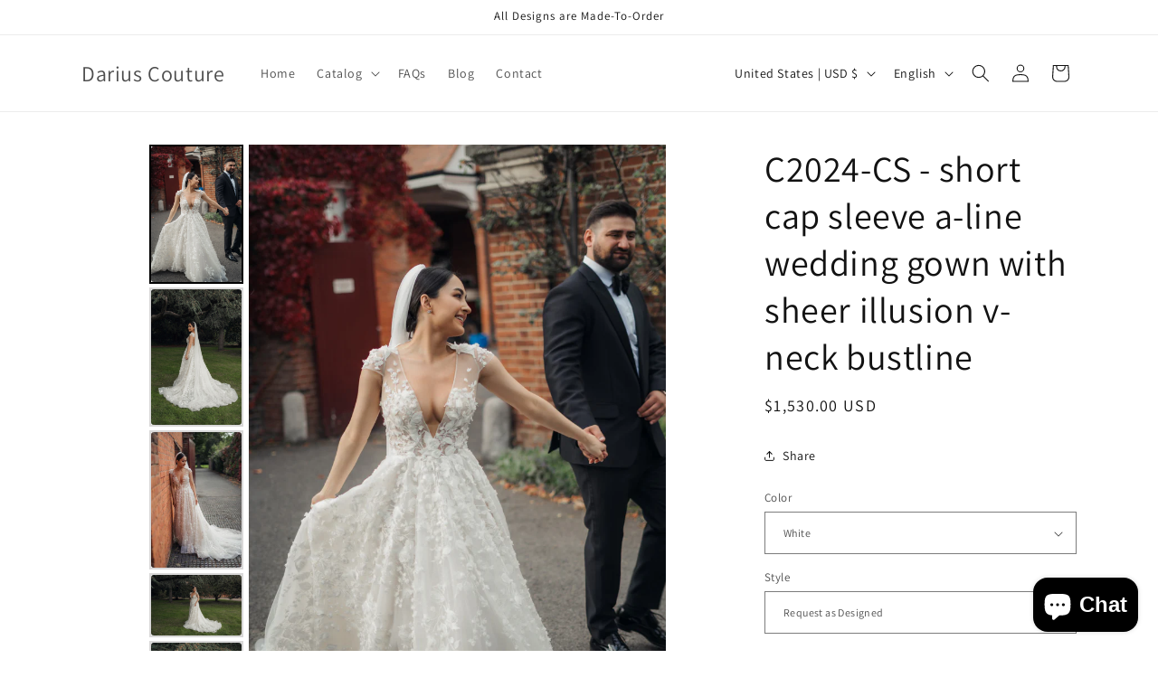

--- FILE ---
content_type: text/javascript; charset=utf-8
request_url: https://www.dariuscordell.net/products/c2024-cs-short-cap-sleeve-a-line-wedding-gown-with-sheer-illusion-v-neck-bustline.js
body_size: 3015
content:
{"id":6917468258359,"title":"C2024-CS - short cap sleeve a-line wedding gown with sheer illusion v-neck bustline","handle":"c2024-cs-short-cap-sleeve-a-line-wedding-gown-with-sheer-illusion-v-neck-bustline","description":"\u003cp data-mce-fragment=\"1\"\u003eEmbrace elegance and grace with our C2024-CS wedding gown. Fall in love with the short cap sleeves and sheer illusion v-neck bustline, accentuating your natural beauty. Walk down the aisle in an a-line silhouette, radiating sophistication and charm. Say \"I do\" to luxury and style on your special day.\u003c\/p\u003e\n\u003cp data-mce-fragment=\"1\"\u003eGet this short cap sleeve a-line wedding gown with sheer illusion v-neck bustline made with ANY #design changes.\u003c\/p\u003e\n\u003cp data-mce-fragment=\"1\"\u003eOr you can send us #photos of your #favorite #weddingdresses and we can make #replicas that will look the same but cost WAY less.\u003c\/p\u003e\n\u003ciframe id=\"zShareTpcCheck\" src=\"chrome-extension:\/\/ddafdejlekcmnafgnbllcfkebabhabcl\/html\/tpc.html\" style=\"display: none;\"\u003e\u003c\/iframe\u003e\u003cspan id=\"zoho_button_ext\" style=\"display: none; position: absolute; z-index: 99999999; width: 80px; height: 31px; background-image: url('chrome-extension:\/\/ddafdejlekcmnafgnbllcfkebabhabcl\/images\/zshare.png'); background-size: 80px 31px; opacity: 0.9; cursor: pointer; top: 0px; left: 0px;\"\u003e\u003c\/span\u003e","published_at":"2024-01-31T16:26:32-06:00","created_at":"2024-01-31T16:26:32-06:00","vendor":"Darius Fashions","type":"Bridal","tags":[],"price":153000,"price_min":153000,"price_max":153000,"available":true,"price_varies":false,"compare_at_price":null,"compare_at_price_min":0,"compare_at_price_max":0,"compare_at_price_varies":false,"variants":[{"id":40535304077367,"title":"White \/ Request as Designed \/ 2","option1":"White","option2":"Request as Designed","option3":"2","sku":"","requires_shipping":true,"taxable":true,"featured_image":null,"available":true,"name":"C2024-CS - short cap sleeve a-line wedding gown with sheer illusion v-neck bustline - White \/ Request as Designed \/ 2","public_title":"White \/ Request as Designed \/ 2","options":["White","Request as Designed","2"],"price":153000,"weight":0,"compare_at_price":null,"inventory_management":null,"barcode":"","requires_selling_plan":false,"selling_plan_allocations":[]},{"id":40535304110135,"title":"White \/ Request as Designed \/ 4","option1":"White","option2":"Request as Designed","option3":"4","sku":"","requires_shipping":true,"taxable":true,"featured_image":null,"available":true,"name":"C2024-CS - short cap sleeve a-line wedding gown with sheer illusion v-neck bustline - White \/ Request as Designed \/ 4","public_title":"White \/ Request as Designed \/ 4","options":["White","Request as Designed","4"],"price":153000,"weight":0,"compare_at_price":null,"inventory_management":null,"barcode":"","requires_selling_plan":false,"selling_plan_allocations":[]},{"id":40535304142903,"title":"White \/ Request as Designed \/ 6","option1":"White","option2":"Request as Designed","option3":"6","sku":"","requires_shipping":true,"taxable":true,"featured_image":null,"available":true,"name":"C2024-CS - short cap sleeve a-line wedding gown with sheer illusion v-neck bustline - White \/ Request as Designed \/ 6","public_title":"White \/ Request as Designed \/ 6","options":["White","Request as Designed","6"],"price":153000,"weight":0,"compare_at_price":null,"inventory_management":null,"barcode":"","requires_selling_plan":false,"selling_plan_allocations":[]},{"id":40535304175671,"title":"White \/ Request as Designed \/ 8","option1":"White","option2":"Request as Designed","option3":"8","sku":"","requires_shipping":true,"taxable":true,"featured_image":null,"available":true,"name":"C2024-CS - short cap sleeve a-line wedding gown with sheer illusion v-neck bustline - White \/ Request as Designed \/ 8","public_title":"White \/ Request as Designed \/ 8","options":["White","Request as Designed","8"],"price":153000,"weight":0,"compare_at_price":null,"inventory_management":null,"barcode":"","requires_selling_plan":false,"selling_plan_allocations":[]},{"id":40535304208439,"title":"White \/ Request as Designed \/ 10","option1":"White","option2":"Request as Designed","option3":"10","sku":"","requires_shipping":true,"taxable":true,"featured_image":null,"available":true,"name":"C2024-CS - short cap sleeve a-line wedding gown with sheer illusion v-neck bustline - White \/ Request as Designed \/ 10","public_title":"White \/ Request as Designed \/ 10","options":["White","Request as Designed","10"],"price":153000,"weight":0,"compare_at_price":null,"inventory_management":null,"barcode":"","requires_selling_plan":false,"selling_plan_allocations":[]},{"id":40535304241207,"title":"White \/ Request as Designed \/ 12","option1":"White","option2":"Request as Designed","option3":"12","sku":"","requires_shipping":true,"taxable":true,"featured_image":null,"available":true,"name":"C2024-CS - short cap sleeve a-line wedding gown with sheer illusion v-neck bustline - White \/ Request as Designed \/ 12","public_title":"White \/ Request as Designed \/ 12","options":["White","Request as Designed","12"],"price":153000,"weight":0,"compare_at_price":null,"inventory_management":null,"barcode":"","requires_selling_plan":false,"selling_plan_allocations":[]},{"id":40535304273975,"title":"White \/ Request as Designed \/ 14","option1":"White","option2":"Request as Designed","option3":"14","sku":"","requires_shipping":true,"taxable":true,"featured_image":null,"available":true,"name":"C2024-CS - short cap sleeve a-line wedding gown with sheer illusion v-neck bustline - White \/ Request as Designed \/ 14","public_title":"White \/ Request as Designed \/ 14","options":["White","Request as Designed","14"],"price":153000,"weight":0,"compare_at_price":null,"inventory_management":null,"barcode":"","requires_selling_plan":false,"selling_plan_allocations":[]},{"id":40535304306743,"title":"White \/ Request as Designed \/ 16","option1":"White","option2":"Request as Designed","option3":"16","sku":"","requires_shipping":true,"taxable":true,"featured_image":null,"available":true,"name":"C2024-CS - short cap sleeve a-line wedding gown with sheer illusion v-neck bustline - White \/ Request as Designed \/ 16","public_title":"White \/ Request as Designed \/ 16","options":["White","Request as Designed","16"],"price":153000,"weight":0,"compare_at_price":null,"inventory_management":null,"barcode":"","requires_selling_plan":false,"selling_plan_allocations":[]},{"id":40535304339511,"title":"White \/ Request as Designed \/ Request Plus Size","option1":"White","option2":"Request as Designed","option3":"Request Plus Size","sku":"","requires_shipping":true,"taxable":true,"featured_image":null,"available":true,"name":"C2024-CS - short cap sleeve a-line wedding gown with sheer illusion v-neck bustline - White \/ Request as Designed \/ Request Plus Size","public_title":"White \/ Request as Designed \/ Request Plus Size","options":["White","Request as Designed","Request Plus Size"],"price":153000,"weight":0,"compare_at_price":null,"inventory_management":null,"barcode":"","requires_selling_plan":false,"selling_plan_allocations":[]},{"id":40535304372279,"title":"White \/ Request as Designed \/ Send Custom Measurements","option1":"White","option2":"Request as Designed","option3":"Send Custom Measurements","sku":"","requires_shipping":true,"taxable":true,"featured_image":null,"available":true,"name":"C2024-CS - short cap sleeve a-line wedding gown with sheer illusion v-neck bustline - White \/ Request as Designed \/ Send Custom Measurements","public_title":"White \/ Request as Designed \/ Send Custom Measurements","options":["White","Request as Designed","Send Custom Measurements"],"price":153000,"weight":0,"compare_at_price":null,"inventory_management":null,"barcode":"","requires_selling_plan":false,"selling_plan_allocations":[]},{"id":40535304405047,"title":"White \/ Request Changes \/ 2","option1":"White","option2":"Request Changes","option3":"2","sku":"","requires_shipping":true,"taxable":true,"featured_image":null,"available":true,"name":"C2024-CS - short cap sleeve a-line wedding gown with sheer illusion v-neck bustline - White \/ Request Changes \/ 2","public_title":"White \/ Request Changes \/ 2","options":["White","Request Changes","2"],"price":153000,"weight":0,"compare_at_price":null,"inventory_management":null,"barcode":"","requires_selling_plan":false,"selling_plan_allocations":[]},{"id":40535304437815,"title":"White \/ Request Changes \/ 4","option1":"White","option2":"Request Changes","option3":"4","sku":"","requires_shipping":true,"taxable":true,"featured_image":null,"available":true,"name":"C2024-CS - short cap sleeve a-line wedding gown with sheer illusion v-neck bustline - White \/ Request Changes \/ 4","public_title":"White \/ Request Changes \/ 4","options":["White","Request Changes","4"],"price":153000,"weight":0,"compare_at_price":null,"inventory_management":null,"barcode":"","requires_selling_plan":false,"selling_plan_allocations":[]},{"id":40535304470583,"title":"White \/ Request Changes \/ 6","option1":"White","option2":"Request Changes","option3":"6","sku":"","requires_shipping":true,"taxable":true,"featured_image":null,"available":true,"name":"C2024-CS - short cap sleeve a-line wedding gown with sheer illusion v-neck bustline - White \/ Request Changes \/ 6","public_title":"White \/ Request Changes \/ 6","options":["White","Request Changes","6"],"price":153000,"weight":0,"compare_at_price":null,"inventory_management":null,"barcode":"","requires_selling_plan":false,"selling_plan_allocations":[]},{"id":40535304503351,"title":"White \/ Request Changes \/ 8","option1":"White","option2":"Request Changes","option3":"8","sku":"","requires_shipping":true,"taxable":true,"featured_image":null,"available":true,"name":"C2024-CS - short cap sleeve a-line wedding gown with sheer illusion v-neck bustline - White \/ Request Changes \/ 8","public_title":"White \/ Request Changes \/ 8","options":["White","Request Changes","8"],"price":153000,"weight":0,"compare_at_price":null,"inventory_management":null,"barcode":"","requires_selling_plan":false,"selling_plan_allocations":[]},{"id":40535304536119,"title":"White \/ Request Changes \/ 10","option1":"White","option2":"Request Changes","option3":"10","sku":"","requires_shipping":true,"taxable":true,"featured_image":null,"available":true,"name":"C2024-CS - short cap sleeve a-line wedding gown with sheer illusion v-neck bustline - White \/ Request Changes \/ 10","public_title":"White \/ Request Changes \/ 10","options":["White","Request Changes","10"],"price":153000,"weight":0,"compare_at_price":null,"inventory_management":null,"barcode":"","requires_selling_plan":false,"selling_plan_allocations":[]},{"id":40535304568887,"title":"White \/ Request Changes \/ 12","option1":"White","option2":"Request Changes","option3":"12","sku":"","requires_shipping":true,"taxable":true,"featured_image":null,"available":true,"name":"C2024-CS - short cap sleeve a-line wedding gown with sheer illusion v-neck bustline - White \/ Request Changes \/ 12","public_title":"White \/ Request Changes \/ 12","options":["White","Request Changes","12"],"price":153000,"weight":0,"compare_at_price":null,"inventory_management":null,"barcode":"","requires_selling_plan":false,"selling_plan_allocations":[]},{"id":40535304601655,"title":"White \/ Request Changes \/ 14","option1":"White","option2":"Request Changes","option3":"14","sku":"","requires_shipping":true,"taxable":true,"featured_image":null,"available":true,"name":"C2024-CS - short cap sleeve a-line wedding gown with sheer illusion v-neck bustline - White \/ Request Changes \/ 14","public_title":"White \/ Request Changes \/ 14","options":["White","Request Changes","14"],"price":153000,"weight":0,"compare_at_price":null,"inventory_management":null,"barcode":"","requires_selling_plan":false,"selling_plan_allocations":[]},{"id":40535304634423,"title":"White \/ Request Changes \/ 16","option1":"White","option2":"Request Changes","option3":"16","sku":"","requires_shipping":true,"taxable":true,"featured_image":null,"available":true,"name":"C2024-CS - short cap sleeve a-line wedding gown with sheer illusion v-neck bustline - White \/ Request Changes \/ 16","public_title":"White \/ Request Changes \/ 16","options":["White","Request Changes","16"],"price":153000,"weight":0,"compare_at_price":null,"inventory_management":null,"barcode":"","requires_selling_plan":false,"selling_plan_allocations":[]},{"id":40535304667191,"title":"White \/ Request Changes \/ Request Plus Size","option1":"White","option2":"Request Changes","option3":"Request Plus Size","sku":"","requires_shipping":true,"taxable":true,"featured_image":null,"available":true,"name":"C2024-CS - short cap sleeve a-line wedding gown with sheer illusion v-neck bustline - White \/ Request Changes \/ Request Plus Size","public_title":"White \/ Request Changes \/ Request Plus Size","options":["White","Request Changes","Request Plus Size"],"price":153000,"weight":0,"compare_at_price":null,"inventory_management":null,"barcode":"","requires_selling_plan":false,"selling_plan_allocations":[]},{"id":40535304699959,"title":"White \/ Request Changes \/ Send Custom Measurements","option1":"White","option2":"Request Changes","option3":"Send Custom Measurements","sku":"","requires_shipping":true,"taxable":true,"featured_image":null,"available":true,"name":"C2024-CS - short cap sleeve a-line wedding gown with sheer illusion v-neck bustline - White \/ Request Changes \/ Send Custom Measurements","public_title":"White \/ Request Changes \/ Send Custom Measurements","options":["White","Request Changes","Send Custom Measurements"],"price":153000,"weight":0,"compare_at_price":null,"inventory_management":null,"barcode":"","requires_selling_plan":false,"selling_plan_allocations":[]},{"id":40535304732727,"title":"Ivory \/ Request as Designed \/ 2","option1":"Ivory","option2":"Request as Designed","option3":"2","sku":"","requires_shipping":true,"taxable":true,"featured_image":null,"available":true,"name":"C2024-CS - short cap sleeve a-line wedding gown with sheer illusion v-neck bustline - Ivory \/ Request as Designed \/ 2","public_title":"Ivory \/ Request as Designed \/ 2","options":["Ivory","Request as Designed","2"],"price":153000,"weight":0,"compare_at_price":null,"inventory_management":null,"barcode":"","requires_selling_plan":false,"selling_plan_allocations":[]},{"id":40535304765495,"title":"Ivory \/ Request as Designed \/ 4","option1":"Ivory","option2":"Request as Designed","option3":"4","sku":"","requires_shipping":true,"taxable":true,"featured_image":null,"available":true,"name":"C2024-CS - short cap sleeve a-line wedding gown with sheer illusion v-neck bustline - Ivory \/ Request as Designed \/ 4","public_title":"Ivory \/ Request as Designed \/ 4","options":["Ivory","Request as Designed","4"],"price":153000,"weight":0,"compare_at_price":null,"inventory_management":null,"barcode":"","requires_selling_plan":false,"selling_plan_allocations":[]},{"id":40535304798263,"title":"Ivory \/ Request as Designed \/ 6","option1":"Ivory","option2":"Request as Designed","option3":"6","sku":"","requires_shipping":true,"taxable":true,"featured_image":null,"available":true,"name":"C2024-CS - short cap sleeve a-line wedding gown with sheer illusion v-neck bustline - Ivory \/ Request as Designed \/ 6","public_title":"Ivory \/ Request as Designed \/ 6","options":["Ivory","Request as Designed","6"],"price":153000,"weight":0,"compare_at_price":null,"inventory_management":null,"barcode":"","requires_selling_plan":false,"selling_plan_allocations":[]},{"id":40535304831031,"title":"Ivory \/ Request as Designed \/ 8","option1":"Ivory","option2":"Request as Designed","option3":"8","sku":"","requires_shipping":true,"taxable":true,"featured_image":null,"available":true,"name":"C2024-CS - short cap sleeve a-line wedding gown with sheer illusion v-neck bustline - Ivory \/ Request as Designed \/ 8","public_title":"Ivory \/ Request as Designed \/ 8","options":["Ivory","Request as Designed","8"],"price":153000,"weight":0,"compare_at_price":null,"inventory_management":null,"barcode":"","requires_selling_plan":false,"selling_plan_allocations":[]},{"id":40535304863799,"title":"Ivory \/ Request as Designed \/ 10","option1":"Ivory","option2":"Request as Designed","option3":"10","sku":"","requires_shipping":true,"taxable":true,"featured_image":null,"available":true,"name":"C2024-CS - short cap sleeve a-line wedding gown with sheer illusion v-neck bustline - Ivory \/ Request as Designed \/ 10","public_title":"Ivory \/ Request as Designed \/ 10","options":["Ivory","Request as Designed","10"],"price":153000,"weight":0,"compare_at_price":null,"inventory_management":null,"barcode":"","requires_selling_plan":false,"selling_plan_allocations":[]},{"id":40535304896567,"title":"Ivory \/ Request as Designed \/ 12","option1":"Ivory","option2":"Request as Designed","option3":"12","sku":"","requires_shipping":true,"taxable":true,"featured_image":null,"available":true,"name":"C2024-CS - short cap sleeve a-line wedding gown with sheer illusion v-neck bustline - Ivory \/ Request as Designed \/ 12","public_title":"Ivory \/ Request as Designed \/ 12","options":["Ivory","Request as Designed","12"],"price":153000,"weight":0,"compare_at_price":null,"inventory_management":null,"barcode":"","requires_selling_plan":false,"selling_plan_allocations":[]},{"id":40535304929335,"title":"Ivory \/ Request as Designed \/ 14","option1":"Ivory","option2":"Request as Designed","option3":"14","sku":"","requires_shipping":true,"taxable":true,"featured_image":null,"available":true,"name":"C2024-CS - short cap sleeve a-line wedding gown with sheer illusion v-neck bustline - Ivory \/ Request as Designed \/ 14","public_title":"Ivory \/ Request as Designed \/ 14","options":["Ivory","Request as Designed","14"],"price":153000,"weight":0,"compare_at_price":null,"inventory_management":null,"barcode":"","requires_selling_plan":false,"selling_plan_allocations":[]},{"id":40535304962103,"title":"Ivory \/ Request as Designed \/ 16","option1":"Ivory","option2":"Request as Designed","option3":"16","sku":"","requires_shipping":true,"taxable":true,"featured_image":null,"available":true,"name":"C2024-CS - short cap sleeve a-line wedding gown with sheer illusion v-neck bustline - Ivory \/ Request as Designed \/ 16","public_title":"Ivory \/ Request as Designed \/ 16","options":["Ivory","Request as Designed","16"],"price":153000,"weight":0,"compare_at_price":null,"inventory_management":null,"barcode":"","requires_selling_plan":false,"selling_plan_allocations":[]},{"id":40535304994871,"title":"Ivory \/ Request as Designed \/ Request Plus Size","option1":"Ivory","option2":"Request as Designed","option3":"Request Plus Size","sku":"","requires_shipping":true,"taxable":true,"featured_image":null,"available":true,"name":"C2024-CS - short cap sleeve a-line wedding gown with sheer illusion v-neck bustline - Ivory \/ Request as Designed \/ Request Plus Size","public_title":"Ivory \/ Request as Designed \/ Request Plus Size","options":["Ivory","Request as Designed","Request Plus Size"],"price":153000,"weight":0,"compare_at_price":null,"inventory_management":null,"barcode":"","requires_selling_plan":false,"selling_plan_allocations":[]},{"id":40535305027639,"title":"Ivory \/ Request as Designed \/ Send Custom Measurements","option1":"Ivory","option2":"Request as Designed","option3":"Send Custom Measurements","sku":"","requires_shipping":true,"taxable":true,"featured_image":null,"available":true,"name":"C2024-CS - short cap sleeve a-line wedding gown with sheer illusion v-neck bustline - Ivory \/ Request as Designed \/ Send Custom Measurements","public_title":"Ivory \/ Request as Designed \/ Send Custom Measurements","options":["Ivory","Request as Designed","Send Custom Measurements"],"price":153000,"weight":0,"compare_at_price":null,"inventory_management":null,"barcode":"","requires_selling_plan":false,"selling_plan_allocations":[]},{"id":40535305060407,"title":"Ivory \/ Request Changes \/ 2","option1":"Ivory","option2":"Request Changes","option3":"2","sku":"","requires_shipping":true,"taxable":true,"featured_image":null,"available":true,"name":"C2024-CS - short cap sleeve a-line wedding gown with sheer illusion v-neck bustline - Ivory \/ Request Changes \/ 2","public_title":"Ivory \/ Request Changes \/ 2","options":["Ivory","Request Changes","2"],"price":153000,"weight":0,"compare_at_price":null,"inventory_management":null,"barcode":"","requires_selling_plan":false,"selling_plan_allocations":[]},{"id":40535305093175,"title":"Ivory \/ Request Changes \/ 4","option1":"Ivory","option2":"Request Changes","option3":"4","sku":"","requires_shipping":true,"taxable":true,"featured_image":null,"available":true,"name":"C2024-CS - short cap sleeve a-line wedding gown with sheer illusion v-neck bustline - Ivory \/ Request Changes \/ 4","public_title":"Ivory \/ Request Changes \/ 4","options":["Ivory","Request Changes","4"],"price":153000,"weight":0,"compare_at_price":null,"inventory_management":null,"barcode":"","requires_selling_plan":false,"selling_plan_allocations":[]},{"id":40535305125943,"title":"Ivory \/ Request Changes \/ 6","option1":"Ivory","option2":"Request Changes","option3":"6","sku":"","requires_shipping":true,"taxable":true,"featured_image":null,"available":true,"name":"C2024-CS - short cap sleeve a-line wedding gown with sheer illusion v-neck bustline - Ivory \/ Request Changes \/ 6","public_title":"Ivory \/ Request Changes \/ 6","options":["Ivory","Request Changes","6"],"price":153000,"weight":0,"compare_at_price":null,"inventory_management":null,"barcode":"","requires_selling_plan":false,"selling_plan_allocations":[]},{"id":40535305158711,"title":"Ivory \/ Request Changes \/ 8","option1":"Ivory","option2":"Request Changes","option3":"8","sku":"","requires_shipping":true,"taxable":true,"featured_image":null,"available":true,"name":"C2024-CS - short cap sleeve a-line wedding gown with sheer illusion v-neck bustline - Ivory \/ Request Changes \/ 8","public_title":"Ivory \/ Request Changes \/ 8","options":["Ivory","Request Changes","8"],"price":153000,"weight":0,"compare_at_price":null,"inventory_management":null,"barcode":"","requires_selling_plan":false,"selling_plan_allocations":[]},{"id":40535305191479,"title":"Ivory \/ Request Changes \/ 10","option1":"Ivory","option2":"Request Changes","option3":"10","sku":"","requires_shipping":true,"taxable":true,"featured_image":null,"available":true,"name":"C2024-CS - short cap sleeve a-line wedding gown with sheer illusion v-neck bustline - Ivory \/ Request Changes \/ 10","public_title":"Ivory \/ Request Changes \/ 10","options":["Ivory","Request Changes","10"],"price":153000,"weight":0,"compare_at_price":null,"inventory_management":null,"barcode":"","requires_selling_plan":false,"selling_plan_allocations":[]},{"id":40535305224247,"title":"Ivory \/ Request Changes \/ 12","option1":"Ivory","option2":"Request Changes","option3":"12","sku":"","requires_shipping":true,"taxable":true,"featured_image":null,"available":true,"name":"C2024-CS - short cap sleeve a-line wedding gown with sheer illusion v-neck bustline - Ivory \/ Request Changes \/ 12","public_title":"Ivory \/ Request Changes \/ 12","options":["Ivory","Request Changes","12"],"price":153000,"weight":0,"compare_at_price":null,"inventory_management":null,"barcode":"","requires_selling_plan":false,"selling_plan_allocations":[]},{"id":40535305257015,"title":"Ivory \/ Request Changes \/ 14","option1":"Ivory","option2":"Request Changes","option3":"14","sku":"","requires_shipping":true,"taxable":true,"featured_image":null,"available":true,"name":"C2024-CS - short cap sleeve a-line wedding gown with sheer illusion v-neck bustline - Ivory \/ Request Changes \/ 14","public_title":"Ivory \/ Request Changes \/ 14","options":["Ivory","Request Changes","14"],"price":153000,"weight":0,"compare_at_price":null,"inventory_management":null,"barcode":"","requires_selling_plan":false,"selling_plan_allocations":[]},{"id":40535305289783,"title":"Ivory \/ Request Changes \/ 16","option1":"Ivory","option2":"Request Changes","option3":"16","sku":"","requires_shipping":true,"taxable":true,"featured_image":null,"available":true,"name":"C2024-CS - short cap sleeve a-line wedding gown with sheer illusion v-neck bustline - Ivory \/ Request Changes \/ 16","public_title":"Ivory \/ Request Changes \/ 16","options":["Ivory","Request Changes","16"],"price":153000,"weight":0,"compare_at_price":null,"inventory_management":null,"barcode":"","requires_selling_plan":false,"selling_plan_allocations":[]},{"id":40535305322551,"title":"Ivory \/ Request Changes \/ Request Plus Size","option1":"Ivory","option2":"Request Changes","option3":"Request Plus Size","sku":"","requires_shipping":true,"taxable":true,"featured_image":null,"available":true,"name":"C2024-CS - short cap sleeve a-line wedding gown with sheer illusion v-neck bustline - Ivory \/ Request Changes \/ Request Plus Size","public_title":"Ivory \/ Request Changes \/ Request Plus Size","options":["Ivory","Request Changes","Request Plus Size"],"price":153000,"weight":0,"compare_at_price":null,"inventory_management":null,"barcode":"","requires_selling_plan":false,"selling_plan_allocations":[]},{"id":40535305355319,"title":"Ivory \/ Request Changes \/ Send Custom Measurements","option1":"Ivory","option2":"Request Changes","option3":"Send Custom Measurements","sku":"","requires_shipping":true,"taxable":true,"featured_image":null,"available":true,"name":"C2024-CS - short cap sleeve a-line wedding gown with sheer illusion v-neck bustline - Ivory \/ Request Changes \/ Send Custom Measurements","public_title":"Ivory \/ Request Changes \/ Send Custom Measurements","options":["Ivory","Request Changes","Send Custom Measurements"],"price":153000,"weight":0,"compare_at_price":null,"inventory_management":null,"barcode":"","requires_selling_plan":false,"selling_plan_allocations":[]},{"id":40535305388087,"title":"Blush \/ Request as Designed \/ 2","option1":"Blush","option2":"Request as Designed","option3":"2","sku":"","requires_shipping":true,"taxable":true,"featured_image":null,"available":true,"name":"C2024-CS - short cap sleeve a-line wedding gown with sheer illusion v-neck bustline - Blush \/ Request as Designed \/ 2","public_title":"Blush \/ Request as Designed \/ 2","options":["Blush","Request as Designed","2"],"price":153000,"weight":0,"compare_at_price":null,"inventory_management":null,"barcode":"","requires_selling_plan":false,"selling_plan_allocations":[]},{"id":40535305420855,"title":"Blush \/ Request as Designed \/ 4","option1":"Blush","option2":"Request as Designed","option3":"4","sku":"","requires_shipping":true,"taxable":true,"featured_image":null,"available":true,"name":"C2024-CS - short cap sleeve a-line wedding gown with sheer illusion v-neck bustline - Blush \/ Request as Designed \/ 4","public_title":"Blush \/ Request as Designed \/ 4","options":["Blush","Request as Designed","4"],"price":153000,"weight":0,"compare_at_price":null,"inventory_management":null,"barcode":"","requires_selling_plan":false,"selling_plan_allocations":[]},{"id":40535305453623,"title":"Blush \/ Request as Designed \/ 6","option1":"Blush","option2":"Request as Designed","option3":"6","sku":"","requires_shipping":true,"taxable":true,"featured_image":null,"available":true,"name":"C2024-CS - short cap sleeve a-line wedding gown with sheer illusion v-neck bustline - Blush \/ Request as Designed \/ 6","public_title":"Blush \/ Request as Designed \/ 6","options":["Blush","Request as Designed","6"],"price":153000,"weight":0,"compare_at_price":null,"inventory_management":null,"barcode":"","requires_selling_plan":false,"selling_plan_allocations":[]},{"id":40535305486391,"title":"Blush \/ Request as Designed \/ 8","option1":"Blush","option2":"Request as Designed","option3":"8","sku":"","requires_shipping":true,"taxable":true,"featured_image":null,"available":true,"name":"C2024-CS - short cap sleeve a-line wedding gown with sheer illusion v-neck bustline - Blush \/ Request as Designed \/ 8","public_title":"Blush \/ Request as Designed \/ 8","options":["Blush","Request as Designed","8"],"price":153000,"weight":0,"compare_at_price":null,"inventory_management":null,"barcode":"","requires_selling_plan":false,"selling_plan_allocations":[]},{"id":40535305519159,"title":"Blush \/ Request as Designed \/ 10","option1":"Blush","option2":"Request as Designed","option3":"10","sku":"","requires_shipping":true,"taxable":true,"featured_image":null,"available":true,"name":"C2024-CS - short cap sleeve a-line wedding gown with sheer illusion v-neck bustline - Blush \/ Request as Designed \/ 10","public_title":"Blush \/ Request as Designed \/ 10","options":["Blush","Request as Designed","10"],"price":153000,"weight":0,"compare_at_price":null,"inventory_management":null,"barcode":"","requires_selling_plan":false,"selling_plan_allocations":[]},{"id":40535305551927,"title":"Blush \/ Request as Designed \/ 12","option1":"Blush","option2":"Request as Designed","option3":"12","sku":"","requires_shipping":true,"taxable":true,"featured_image":null,"available":true,"name":"C2024-CS - short cap sleeve a-line wedding gown with sheer illusion v-neck bustline - Blush \/ Request as Designed \/ 12","public_title":"Blush \/ Request as Designed \/ 12","options":["Blush","Request as Designed","12"],"price":153000,"weight":0,"compare_at_price":null,"inventory_management":null,"barcode":"","requires_selling_plan":false,"selling_plan_allocations":[]},{"id":40535305584695,"title":"Blush \/ Request as Designed \/ 14","option1":"Blush","option2":"Request as Designed","option3":"14","sku":"","requires_shipping":true,"taxable":true,"featured_image":null,"available":true,"name":"C2024-CS - short cap sleeve a-line wedding gown with sheer illusion v-neck bustline - Blush \/ Request as Designed \/ 14","public_title":"Blush \/ Request as Designed \/ 14","options":["Blush","Request as Designed","14"],"price":153000,"weight":0,"compare_at_price":null,"inventory_management":null,"barcode":"","requires_selling_plan":false,"selling_plan_allocations":[]},{"id":40535305617463,"title":"Blush \/ Request as Designed \/ 16","option1":"Blush","option2":"Request as Designed","option3":"16","sku":"","requires_shipping":true,"taxable":true,"featured_image":null,"available":true,"name":"C2024-CS - short cap sleeve a-line wedding gown with sheer illusion v-neck bustline - Blush \/ Request as Designed \/ 16","public_title":"Blush \/ Request as Designed \/ 16","options":["Blush","Request as Designed","16"],"price":153000,"weight":0,"compare_at_price":null,"inventory_management":null,"barcode":"","requires_selling_plan":false,"selling_plan_allocations":[]},{"id":40535305650231,"title":"Blush \/ Request as Designed \/ Request Plus Size","option1":"Blush","option2":"Request as Designed","option3":"Request Plus Size","sku":"","requires_shipping":true,"taxable":true,"featured_image":null,"available":true,"name":"C2024-CS - short cap sleeve a-line wedding gown with sheer illusion v-neck bustline - Blush \/ Request as Designed \/ Request Plus Size","public_title":"Blush \/ Request as Designed \/ Request Plus Size","options":["Blush","Request as Designed","Request Plus Size"],"price":153000,"weight":0,"compare_at_price":null,"inventory_management":null,"barcode":"","requires_selling_plan":false,"selling_plan_allocations":[]},{"id":40535305682999,"title":"Blush \/ Request as Designed \/ Send Custom Measurements","option1":"Blush","option2":"Request as Designed","option3":"Send Custom Measurements","sku":"","requires_shipping":true,"taxable":true,"featured_image":null,"available":true,"name":"C2024-CS - short cap sleeve a-line wedding gown with sheer illusion v-neck bustline - Blush \/ Request as Designed \/ Send Custom Measurements","public_title":"Blush \/ Request as Designed \/ Send Custom Measurements","options":["Blush","Request as Designed","Send Custom Measurements"],"price":153000,"weight":0,"compare_at_price":null,"inventory_management":null,"barcode":"","requires_selling_plan":false,"selling_plan_allocations":[]},{"id":40535305715767,"title":"Blush \/ Request Changes \/ 2","option1":"Blush","option2":"Request Changes","option3":"2","sku":"","requires_shipping":true,"taxable":true,"featured_image":null,"available":true,"name":"C2024-CS - short cap sleeve a-line wedding gown with sheer illusion v-neck bustline - Blush \/ Request Changes \/ 2","public_title":"Blush \/ Request Changes \/ 2","options":["Blush","Request Changes","2"],"price":153000,"weight":0,"compare_at_price":null,"inventory_management":null,"barcode":"","requires_selling_plan":false,"selling_plan_allocations":[]},{"id":40535305748535,"title":"Blush \/ Request Changes \/ 4","option1":"Blush","option2":"Request Changes","option3":"4","sku":"","requires_shipping":true,"taxable":true,"featured_image":null,"available":true,"name":"C2024-CS - short cap sleeve a-line wedding gown with sheer illusion v-neck bustline - Blush \/ Request Changes \/ 4","public_title":"Blush \/ Request Changes \/ 4","options":["Blush","Request Changes","4"],"price":153000,"weight":0,"compare_at_price":null,"inventory_management":null,"barcode":"","requires_selling_plan":false,"selling_plan_allocations":[]},{"id":40535305781303,"title":"Blush \/ Request Changes \/ 6","option1":"Blush","option2":"Request Changes","option3":"6","sku":"","requires_shipping":true,"taxable":true,"featured_image":null,"available":true,"name":"C2024-CS - short cap sleeve a-line wedding gown with sheer illusion v-neck bustline - Blush \/ Request Changes \/ 6","public_title":"Blush \/ Request Changes \/ 6","options":["Blush","Request Changes","6"],"price":153000,"weight":0,"compare_at_price":null,"inventory_management":null,"barcode":"","requires_selling_plan":false,"selling_plan_allocations":[]},{"id":40535305814071,"title":"Blush \/ Request Changes \/ 8","option1":"Blush","option2":"Request Changes","option3":"8","sku":"","requires_shipping":true,"taxable":true,"featured_image":null,"available":true,"name":"C2024-CS - short cap sleeve a-line wedding gown with sheer illusion v-neck bustline - Blush \/ Request Changes \/ 8","public_title":"Blush \/ Request Changes \/ 8","options":["Blush","Request Changes","8"],"price":153000,"weight":0,"compare_at_price":null,"inventory_management":null,"barcode":"","requires_selling_plan":false,"selling_plan_allocations":[]},{"id":40535305846839,"title":"Blush \/ Request Changes \/ 10","option1":"Blush","option2":"Request Changes","option3":"10","sku":"","requires_shipping":true,"taxable":true,"featured_image":null,"available":true,"name":"C2024-CS - short cap sleeve a-line wedding gown with sheer illusion v-neck bustline - Blush \/ Request Changes \/ 10","public_title":"Blush \/ Request Changes \/ 10","options":["Blush","Request Changes","10"],"price":153000,"weight":0,"compare_at_price":null,"inventory_management":null,"barcode":"","requires_selling_plan":false,"selling_plan_allocations":[]},{"id":40535305879607,"title":"Blush \/ Request Changes \/ 12","option1":"Blush","option2":"Request Changes","option3":"12","sku":"","requires_shipping":true,"taxable":true,"featured_image":null,"available":true,"name":"C2024-CS - short cap sleeve a-line wedding gown with sheer illusion v-neck bustline - Blush \/ Request Changes \/ 12","public_title":"Blush \/ Request Changes \/ 12","options":["Blush","Request Changes","12"],"price":153000,"weight":0,"compare_at_price":null,"inventory_management":null,"barcode":"","requires_selling_plan":false,"selling_plan_allocations":[]},{"id":40535305912375,"title":"Blush \/ Request Changes \/ 14","option1":"Blush","option2":"Request Changes","option3":"14","sku":"","requires_shipping":true,"taxable":true,"featured_image":null,"available":true,"name":"C2024-CS - short cap sleeve a-line wedding gown with sheer illusion v-neck bustline - Blush \/ Request Changes \/ 14","public_title":"Blush \/ Request Changes \/ 14","options":["Blush","Request Changes","14"],"price":153000,"weight":0,"compare_at_price":null,"inventory_management":null,"barcode":"","requires_selling_plan":false,"selling_plan_allocations":[]},{"id":40535305945143,"title":"Blush \/ Request Changes \/ 16","option1":"Blush","option2":"Request Changes","option3":"16","sku":"","requires_shipping":true,"taxable":true,"featured_image":null,"available":true,"name":"C2024-CS - short cap sleeve a-line wedding gown with sheer illusion v-neck bustline - Blush \/ Request Changes \/ 16","public_title":"Blush \/ Request Changes \/ 16","options":["Blush","Request Changes","16"],"price":153000,"weight":0,"compare_at_price":null,"inventory_management":null,"barcode":"","requires_selling_plan":false,"selling_plan_allocations":[]},{"id":40535305977911,"title":"Blush \/ Request Changes \/ Request Plus Size","option1":"Blush","option2":"Request Changes","option3":"Request Plus Size","sku":"","requires_shipping":true,"taxable":true,"featured_image":null,"available":true,"name":"C2024-CS - short cap sleeve a-line wedding gown with sheer illusion v-neck bustline - Blush \/ Request Changes \/ Request Plus Size","public_title":"Blush \/ Request Changes \/ Request Plus Size","options":["Blush","Request Changes","Request Plus Size"],"price":153000,"weight":0,"compare_at_price":null,"inventory_management":null,"barcode":"","requires_selling_plan":false,"selling_plan_allocations":[]},{"id":40535306010679,"title":"Blush \/ Request Changes \/ Send Custom Measurements","option1":"Blush","option2":"Request Changes","option3":"Send Custom Measurements","sku":"","requires_shipping":true,"taxable":true,"featured_image":null,"available":true,"name":"C2024-CS - short cap sleeve a-line wedding gown with sheer illusion v-neck bustline - Blush \/ Request Changes \/ Send Custom Measurements","public_title":"Blush \/ Request Changes \/ Send Custom Measurements","options":["Blush","Request Changes","Send Custom Measurements"],"price":153000,"weight":0,"compare_at_price":null,"inventory_management":null,"barcode":"","requires_selling_plan":false,"selling_plan_allocations":[]},{"id":40535306043447,"title":"Champagne \/ Request as Designed \/ 2","option1":"Champagne","option2":"Request as Designed","option3":"2","sku":"","requires_shipping":true,"taxable":true,"featured_image":null,"available":true,"name":"C2024-CS - short cap sleeve a-line wedding gown with sheer illusion v-neck bustline - Champagne \/ Request as Designed \/ 2","public_title":"Champagne \/ Request as Designed \/ 2","options":["Champagne","Request as Designed","2"],"price":153000,"weight":0,"compare_at_price":null,"inventory_management":null,"barcode":"","requires_selling_plan":false,"selling_plan_allocations":[]},{"id":40535306076215,"title":"Champagne \/ Request as Designed \/ 4","option1":"Champagne","option2":"Request as Designed","option3":"4","sku":"","requires_shipping":true,"taxable":true,"featured_image":null,"available":true,"name":"C2024-CS - short cap sleeve a-line wedding gown with sheer illusion v-neck bustline - Champagne \/ Request as Designed \/ 4","public_title":"Champagne \/ Request as Designed \/ 4","options":["Champagne","Request as Designed","4"],"price":153000,"weight":0,"compare_at_price":null,"inventory_management":null,"barcode":"","requires_selling_plan":false,"selling_plan_allocations":[]},{"id":40535306108983,"title":"Champagne \/ Request as Designed \/ 6","option1":"Champagne","option2":"Request as Designed","option3":"6","sku":"","requires_shipping":true,"taxable":true,"featured_image":null,"available":true,"name":"C2024-CS - short cap sleeve a-line wedding gown with sheer illusion v-neck bustline - Champagne \/ Request as Designed \/ 6","public_title":"Champagne \/ Request as Designed \/ 6","options":["Champagne","Request as Designed","6"],"price":153000,"weight":0,"compare_at_price":null,"inventory_management":null,"barcode":"","requires_selling_plan":false,"selling_plan_allocations":[]},{"id":40535306141751,"title":"Champagne \/ Request as Designed \/ 8","option1":"Champagne","option2":"Request as Designed","option3":"8","sku":"","requires_shipping":true,"taxable":true,"featured_image":null,"available":true,"name":"C2024-CS - short cap sleeve a-line wedding gown with sheer illusion v-neck bustline - Champagne \/ Request as Designed \/ 8","public_title":"Champagne \/ Request as Designed \/ 8","options":["Champagne","Request as Designed","8"],"price":153000,"weight":0,"compare_at_price":null,"inventory_management":null,"barcode":"","requires_selling_plan":false,"selling_plan_allocations":[]},{"id":40535306174519,"title":"Champagne \/ Request as Designed \/ 10","option1":"Champagne","option2":"Request as Designed","option3":"10","sku":"","requires_shipping":true,"taxable":true,"featured_image":null,"available":true,"name":"C2024-CS - short cap sleeve a-line wedding gown with sheer illusion v-neck bustline - Champagne \/ Request as Designed \/ 10","public_title":"Champagne \/ Request as Designed \/ 10","options":["Champagne","Request as Designed","10"],"price":153000,"weight":0,"compare_at_price":null,"inventory_management":null,"barcode":"","requires_selling_plan":false,"selling_plan_allocations":[]},{"id":40535306207287,"title":"Champagne \/ Request as Designed \/ 12","option1":"Champagne","option2":"Request as Designed","option3":"12","sku":"","requires_shipping":true,"taxable":true,"featured_image":null,"available":true,"name":"C2024-CS - short cap sleeve a-line wedding gown with sheer illusion v-neck bustline - Champagne \/ Request as Designed \/ 12","public_title":"Champagne \/ Request as Designed \/ 12","options":["Champagne","Request as Designed","12"],"price":153000,"weight":0,"compare_at_price":null,"inventory_management":null,"barcode":"","requires_selling_plan":false,"selling_plan_allocations":[]},{"id":40535306240055,"title":"Champagne \/ Request as Designed \/ 14","option1":"Champagne","option2":"Request as Designed","option3":"14","sku":"","requires_shipping":true,"taxable":true,"featured_image":null,"available":true,"name":"C2024-CS - short cap sleeve a-line wedding gown with sheer illusion v-neck bustline - Champagne \/ Request as Designed \/ 14","public_title":"Champagne \/ Request as Designed \/ 14","options":["Champagne","Request as Designed","14"],"price":153000,"weight":0,"compare_at_price":null,"inventory_management":null,"barcode":"","requires_selling_plan":false,"selling_plan_allocations":[]},{"id":40535306272823,"title":"Champagne \/ Request as Designed \/ 16","option1":"Champagne","option2":"Request as Designed","option3":"16","sku":"","requires_shipping":true,"taxable":true,"featured_image":null,"available":true,"name":"C2024-CS - short cap sleeve a-line wedding gown with sheer illusion v-neck bustline - Champagne \/ Request as Designed \/ 16","public_title":"Champagne \/ Request as Designed \/ 16","options":["Champagne","Request as Designed","16"],"price":153000,"weight":0,"compare_at_price":null,"inventory_management":null,"barcode":"","requires_selling_plan":false,"selling_plan_allocations":[]},{"id":40535306305591,"title":"Champagne \/ Request as Designed \/ Request Plus Size","option1":"Champagne","option2":"Request as Designed","option3":"Request Plus Size","sku":"","requires_shipping":true,"taxable":true,"featured_image":null,"available":true,"name":"C2024-CS - short cap sleeve a-line wedding gown with sheer illusion v-neck bustline - Champagne \/ Request as Designed \/ Request Plus Size","public_title":"Champagne \/ Request as Designed \/ Request Plus Size","options":["Champagne","Request as Designed","Request Plus Size"],"price":153000,"weight":0,"compare_at_price":null,"inventory_management":null,"barcode":"","requires_selling_plan":false,"selling_plan_allocations":[]},{"id":40535306338359,"title":"Champagne \/ Request as Designed \/ Send Custom Measurements","option1":"Champagne","option2":"Request as Designed","option3":"Send Custom Measurements","sku":"","requires_shipping":true,"taxable":true,"featured_image":null,"available":true,"name":"C2024-CS - short cap sleeve a-line wedding gown with sheer illusion v-neck bustline - Champagne \/ Request as Designed \/ Send Custom Measurements","public_title":"Champagne \/ Request as Designed \/ Send Custom Measurements","options":["Champagne","Request as Designed","Send Custom Measurements"],"price":153000,"weight":0,"compare_at_price":null,"inventory_management":null,"barcode":"","requires_selling_plan":false,"selling_plan_allocations":[]},{"id":40535306371127,"title":"Champagne \/ Request Changes \/ 2","option1":"Champagne","option2":"Request Changes","option3":"2","sku":"","requires_shipping":true,"taxable":true,"featured_image":null,"available":true,"name":"C2024-CS - short cap sleeve a-line wedding gown with sheer illusion v-neck bustline - Champagne \/ Request Changes \/ 2","public_title":"Champagne \/ Request Changes \/ 2","options":["Champagne","Request Changes","2"],"price":153000,"weight":0,"compare_at_price":null,"inventory_management":null,"barcode":"","requires_selling_plan":false,"selling_plan_allocations":[]},{"id":40535306403895,"title":"Champagne \/ Request Changes \/ 4","option1":"Champagne","option2":"Request Changes","option3":"4","sku":"","requires_shipping":true,"taxable":true,"featured_image":null,"available":true,"name":"C2024-CS - short cap sleeve a-line wedding gown with sheer illusion v-neck bustline - Champagne \/ Request Changes \/ 4","public_title":"Champagne \/ Request Changes \/ 4","options":["Champagne","Request Changes","4"],"price":153000,"weight":0,"compare_at_price":null,"inventory_management":null,"barcode":"","requires_selling_plan":false,"selling_plan_allocations":[]},{"id":40535306436663,"title":"Champagne \/ Request Changes \/ 6","option1":"Champagne","option2":"Request Changes","option3":"6","sku":"","requires_shipping":true,"taxable":true,"featured_image":null,"available":true,"name":"C2024-CS - short cap sleeve a-line wedding gown with sheer illusion v-neck bustline - Champagne \/ Request Changes \/ 6","public_title":"Champagne \/ Request Changes \/ 6","options":["Champagne","Request Changes","6"],"price":153000,"weight":0,"compare_at_price":null,"inventory_management":null,"barcode":"","requires_selling_plan":false,"selling_plan_allocations":[]},{"id":40535306469431,"title":"Champagne \/ Request Changes \/ 8","option1":"Champagne","option2":"Request Changes","option3":"8","sku":"","requires_shipping":true,"taxable":true,"featured_image":null,"available":true,"name":"C2024-CS - short cap sleeve a-line wedding gown with sheer illusion v-neck bustline - Champagne \/ Request Changes \/ 8","public_title":"Champagne \/ Request Changes \/ 8","options":["Champagne","Request Changes","8"],"price":153000,"weight":0,"compare_at_price":null,"inventory_management":null,"barcode":"","requires_selling_plan":false,"selling_plan_allocations":[]},{"id":40535306502199,"title":"Champagne \/ Request Changes \/ 10","option1":"Champagne","option2":"Request Changes","option3":"10","sku":"","requires_shipping":true,"taxable":true,"featured_image":null,"available":true,"name":"C2024-CS - short cap sleeve a-line wedding gown with sheer illusion v-neck bustline - Champagne \/ Request Changes \/ 10","public_title":"Champagne \/ Request Changes \/ 10","options":["Champagne","Request Changes","10"],"price":153000,"weight":0,"compare_at_price":null,"inventory_management":null,"barcode":"","requires_selling_plan":false,"selling_plan_allocations":[]},{"id":40535306534967,"title":"Champagne \/ Request Changes \/ 12","option1":"Champagne","option2":"Request Changes","option3":"12","sku":"","requires_shipping":true,"taxable":true,"featured_image":null,"available":true,"name":"C2024-CS - short cap sleeve a-line wedding gown with sheer illusion v-neck bustline - Champagne \/ Request Changes \/ 12","public_title":"Champagne \/ Request Changes \/ 12","options":["Champagne","Request Changes","12"],"price":153000,"weight":0,"compare_at_price":null,"inventory_management":null,"barcode":"","requires_selling_plan":false,"selling_plan_allocations":[]},{"id":40535306567735,"title":"Champagne \/ Request Changes \/ 14","option1":"Champagne","option2":"Request Changes","option3":"14","sku":"","requires_shipping":true,"taxable":true,"featured_image":null,"available":true,"name":"C2024-CS - short cap sleeve a-line wedding gown with sheer illusion v-neck bustline - Champagne \/ Request Changes \/ 14","public_title":"Champagne \/ Request Changes \/ 14","options":["Champagne","Request Changes","14"],"price":153000,"weight":0,"compare_at_price":null,"inventory_management":null,"barcode":"","requires_selling_plan":false,"selling_plan_allocations":[]},{"id":40535306600503,"title":"Champagne \/ Request Changes \/ 16","option1":"Champagne","option2":"Request Changes","option3":"16","sku":"","requires_shipping":true,"taxable":true,"featured_image":null,"available":true,"name":"C2024-CS - short cap sleeve a-line wedding gown with sheer illusion v-neck bustline - Champagne \/ Request Changes \/ 16","public_title":"Champagne \/ Request Changes \/ 16","options":["Champagne","Request Changes","16"],"price":153000,"weight":0,"compare_at_price":null,"inventory_management":null,"barcode":"","requires_selling_plan":false,"selling_plan_allocations":[]},{"id":40535306633271,"title":"Champagne \/ Request Changes \/ Request Plus Size","option1":"Champagne","option2":"Request Changes","option3":"Request Plus Size","sku":"","requires_shipping":true,"taxable":true,"featured_image":null,"available":true,"name":"C2024-CS - short cap sleeve a-line wedding gown with sheer illusion v-neck bustline - Champagne \/ Request Changes \/ Request Plus Size","public_title":"Champagne \/ Request Changes \/ Request Plus Size","options":["Champagne","Request Changes","Request Plus Size"],"price":153000,"weight":0,"compare_at_price":null,"inventory_management":null,"barcode":"","requires_selling_plan":false,"selling_plan_allocations":[]},{"id":40535306666039,"title":"Champagne \/ Request Changes \/ Send Custom Measurements","option1":"Champagne","option2":"Request Changes","option3":"Send Custom Measurements","sku":"","requires_shipping":true,"taxable":true,"featured_image":null,"available":true,"name":"C2024-CS - short cap sleeve a-line wedding gown with sheer illusion v-neck bustline - Champagne \/ Request Changes \/ Send Custom Measurements","public_title":"Champagne \/ Request Changes \/ Send Custom Measurements","options":["Champagne","Request Changes","Send Custom Measurements"],"price":153000,"weight":0,"compare_at_price":null,"inventory_management":null,"barcode":"","requires_selling_plan":false,"selling_plan_allocations":[]},{"id":40535306698807,"title":"Other \/ Request as Designed \/ 2","option1":"Other","option2":"Request as Designed","option3":"2","sku":"","requires_shipping":true,"taxable":true,"featured_image":null,"available":true,"name":"C2024-CS - short cap sleeve a-line wedding gown with sheer illusion v-neck bustline - Other \/ Request as Designed \/ 2","public_title":"Other \/ Request as Designed \/ 2","options":["Other","Request as Designed","2"],"price":153000,"weight":0,"compare_at_price":null,"inventory_management":null,"barcode":"","requires_selling_plan":false,"selling_plan_allocations":[]},{"id":40535306731575,"title":"Other \/ Request as Designed \/ 4","option1":"Other","option2":"Request as Designed","option3":"4","sku":"","requires_shipping":true,"taxable":true,"featured_image":null,"available":true,"name":"C2024-CS - short cap sleeve a-line wedding gown with sheer illusion v-neck bustline - Other \/ Request as Designed \/ 4","public_title":"Other \/ Request as Designed \/ 4","options":["Other","Request as Designed","4"],"price":153000,"weight":0,"compare_at_price":null,"inventory_management":null,"barcode":"","requires_selling_plan":false,"selling_plan_allocations":[]},{"id":40535306764343,"title":"Other \/ Request as Designed \/ 6","option1":"Other","option2":"Request as Designed","option3":"6","sku":"","requires_shipping":true,"taxable":true,"featured_image":null,"available":true,"name":"C2024-CS - short cap sleeve a-line wedding gown with sheer illusion v-neck bustline - Other \/ Request as Designed \/ 6","public_title":"Other \/ Request as Designed \/ 6","options":["Other","Request as Designed","6"],"price":153000,"weight":0,"compare_at_price":null,"inventory_management":null,"barcode":"","requires_selling_plan":false,"selling_plan_allocations":[]},{"id":40535306797111,"title":"Other \/ Request as Designed \/ 8","option1":"Other","option2":"Request as Designed","option3":"8","sku":"","requires_shipping":true,"taxable":true,"featured_image":null,"available":true,"name":"C2024-CS - short cap sleeve a-line wedding gown with sheer illusion v-neck bustline - Other \/ Request as Designed \/ 8","public_title":"Other \/ Request as Designed \/ 8","options":["Other","Request as Designed","8"],"price":153000,"weight":0,"compare_at_price":null,"inventory_management":null,"barcode":"","requires_selling_plan":false,"selling_plan_allocations":[]},{"id":40535306829879,"title":"Other \/ Request as Designed \/ 10","option1":"Other","option2":"Request as Designed","option3":"10","sku":"","requires_shipping":true,"taxable":true,"featured_image":null,"available":true,"name":"C2024-CS - short cap sleeve a-line wedding gown with sheer illusion v-neck bustline - Other \/ Request as Designed \/ 10","public_title":"Other \/ Request as Designed \/ 10","options":["Other","Request as Designed","10"],"price":153000,"weight":0,"compare_at_price":null,"inventory_management":null,"barcode":"","requires_selling_plan":false,"selling_plan_allocations":[]},{"id":40535306862647,"title":"Other \/ Request as Designed \/ 12","option1":"Other","option2":"Request as Designed","option3":"12","sku":"","requires_shipping":true,"taxable":true,"featured_image":null,"available":true,"name":"C2024-CS - short cap sleeve a-line wedding gown with sheer illusion v-neck bustline - Other \/ Request as Designed \/ 12","public_title":"Other \/ Request as Designed \/ 12","options":["Other","Request as Designed","12"],"price":153000,"weight":0,"compare_at_price":null,"inventory_management":null,"barcode":"","requires_selling_plan":false,"selling_plan_allocations":[]},{"id":40535306895415,"title":"Other \/ Request as Designed \/ 14","option1":"Other","option2":"Request as Designed","option3":"14","sku":"","requires_shipping":true,"taxable":true,"featured_image":null,"available":true,"name":"C2024-CS - short cap sleeve a-line wedding gown with sheer illusion v-neck bustline - Other \/ Request as Designed \/ 14","public_title":"Other \/ Request as Designed \/ 14","options":["Other","Request as Designed","14"],"price":153000,"weight":0,"compare_at_price":null,"inventory_management":null,"barcode":"","requires_selling_plan":false,"selling_plan_allocations":[]},{"id":40535306928183,"title":"Other \/ Request as Designed \/ 16","option1":"Other","option2":"Request as Designed","option3":"16","sku":"","requires_shipping":true,"taxable":true,"featured_image":null,"available":true,"name":"C2024-CS - short cap sleeve a-line wedding gown with sheer illusion v-neck bustline - Other \/ Request as Designed \/ 16","public_title":"Other \/ Request as Designed \/ 16","options":["Other","Request as Designed","16"],"price":153000,"weight":0,"compare_at_price":null,"inventory_management":null,"barcode":"","requires_selling_plan":false,"selling_plan_allocations":[]},{"id":40535306960951,"title":"Other \/ Request as Designed \/ Request Plus Size","option1":"Other","option2":"Request as Designed","option3":"Request Plus Size","sku":"","requires_shipping":true,"taxable":true,"featured_image":null,"available":true,"name":"C2024-CS - short cap sleeve a-line wedding gown with sheer illusion v-neck bustline - Other \/ Request as Designed \/ Request Plus Size","public_title":"Other \/ Request as Designed \/ Request Plus Size","options":["Other","Request as Designed","Request Plus Size"],"price":153000,"weight":0,"compare_at_price":null,"inventory_management":null,"barcode":"","requires_selling_plan":false,"selling_plan_allocations":[]},{"id":40535306993719,"title":"Other \/ Request as Designed \/ Send Custom Measurements","option1":"Other","option2":"Request as Designed","option3":"Send Custom Measurements","sku":"","requires_shipping":true,"taxable":true,"featured_image":null,"available":true,"name":"C2024-CS - short cap sleeve a-line wedding gown with sheer illusion v-neck bustline - Other \/ Request as Designed \/ Send Custom Measurements","public_title":"Other \/ Request as Designed \/ Send Custom Measurements","options":["Other","Request as Designed","Send Custom Measurements"],"price":153000,"weight":0,"compare_at_price":null,"inventory_management":null,"barcode":"","requires_selling_plan":false,"selling_plan_allocations":[]},{"id":40535307026487,"title":"Other \/ Request Changes \/ 2","option1":"Other","option2":"Request Changes","option3":"2","sku":"","requires_shipping":true,"taxable":true,"featured_image":null,"available":true,"name":"C2024-CS - short cap sleeve a-line wedding gown with sheer illusion v-neck bustline - Other \/ Request Changes \/ 2","public_title":"Other \/ Request Changes \/ 2","options":["Other","Request Changes","2"],"price":153000,"weight":0,"compare_at_price":null,"inventory_management":null,"barcode":"","requires_selling_plan":false,"selling_plan_allocations":[]},{"id":40535307059255,"title":"Other \/ Request Changes \/ 4","option1":"Other","option2":"Request Changes","option3":"4","sku":"","requires_shipping":true,"taxable":true,"featured_image":null,"available":true,"name":"C2024-CS - short cap sleeve a-line wedding gown with sheer illusion v-neck bustline - Other \/ Request Changes \/ 4","public_title":"Other \/ Request Changes \/ 4","options":["Other","Request Changes","4"],"price":153000,"weight":0,"compare_at_price":null,"inventory_management":null,"barcode":"","requires_selling_plan":false,"selling_plan_allocations":[]},{"id":40535307092023,"title":"Other \/ Request Changes \/ 6","option1":"Other","option2":"Request Changes","option3":"6","sku":"","requires_shipping":true,"taxable":true,"featured_image":null,"available":true,"name":"C2024-CS - short cap sleeve a-line wedding gown with sheer illusion v-neck bustline - Other \/ Request Changes \/ 6","public_title":"Other \/ Request Changes \/ 6","options":["Other","Request Changes","6"],"price":153000,"weight":0,"compare_at_price":null,"inventory_management":null,"barcode":"","requires_selling_plan":false,"selling_plan_allocations":[]},{"id":40535307124791,"title":"Other \/ Request Changes \/ 8","option1":"Other","option2":"Request Changes","option3":"8","sku":"","requires_shipping":true,"taxable":true,"featured_image":null,"available":true,"name":"C2024-CS - short cap sleeve a-line wedding gown with sheer illusion v-neck bustline - Other \/ Request Changes \/ 8","public_title":"Other \/ Request Changes \/ 8","options":["Other","Request Changes","8"],"price":153000,"weight":0,"compare_at_price":null,"inventory_management":null,"barcode":"","requires_selling_plan":false,"selling_plan_allocations":[]},{"id":40535307157559,"title":"Other \/ Request Changes \/ 10","option1":"Other","option2":"Request Changes","option3":"10","sku":"","requires_shipping":true,"taxable":true,"featured_image":null,"available":true,"name":"C2024-CS - short cap sleeve a-line wedding gown with sheer illusion v-neck bustline - Other \/ Request Changes \/ 10","public_title":"Other \/ Request Changes \/ 10","options":["Other","Request Changes","10"],"price":153000,"weight":0,"compare_at_price":null,"inventory_management":null,"barcode":"","requires_selling_plan":false,"selling_plan_allocations":[]},{"id":40535307190327,"title":"Other \/ Request Changes \/ 12","option1":"Other","option2":"Request Changes","option3":"12","sku":"","requires_shipping":true,"taxable":true,"featured_image":null,"available":true,"name":"C2024-CS - short cap sleeve a-line wedding gown with sheer illusion v-neck bustline - Other \/ Request Changes \/ 12","public_title":"Other \/ Request Changes \/ 12","options":["Other","Request Changes","12"],"price":153000,"weight":0,"compare_at_price":null,"inventory_management":null,"barcode":"","requires_selling_plan":false,"selling_plan_allocations":[]},{"id":40535307223095,"title":"Other \/ Request Changes \/ 14","option1":"Other","option2":"Request Changes","option3":"14","sku":"","requires_shipping":true,"taxable":true,"featured_image":null,"available":true,"name":"C2024-CS - short cap sleeve a-line wedding gown with sheer illusion v-neck bustline - Other \/ Request Changes \/ 14","public_title":"Other \/ Request Changes \/ 14","options":["Other","Request Changes","14"],"price":153000,"weight":0,"compare_at_price":null,"inventory_management":null,"barcode":"","requires_selling_plan":false,"selling_plan_allocations":[]},{"id":40535307255863,"title":"Other \/ Request Changes \/ 16","option1":"Other","option2":"Request Changes","option3":"16","sku":"","requires_shipping":true,"taxable":true,"featured_image":null,"available":true,"name":"C2024-CS - short cap sleeve a-line wedding gown with sheer illusion v-neck bustline - Other \/ Request Changes \/ 16","public_title":"Other \/ Request Changes \/ 16","options":["Other","Request Changes","16"],"price":153000,"weight":0,"compare_at_price":null,"inventory_management":null,"barcode":"","requires_selling_plan":false,"selling_plan_allocations":[]},{"id":40535307288631,"title":"Other \/ Request Changes \/ Request Plus Size","option1":"Other","option2":"Request Changes","option3":"Request Plus Size","sku":"","requires_shipping":true,"taxable":true,"featured_image":null,"available":true,"name":"C2024-CS - short cap sleeve a-line wedding gown with sheer illusion v-neck bustline - Other \/ Request Changes \/ Request Plus Size","public_title":"Other \/ Request Changes \/ Request Plus Size","options":["Other","Request Changes","Request Plus Size"],"price":153000,"weight":0,"compare_at_price":null,"inventory_management":null,"barcode":"","requires_selling_plan":false,"selling_plan_allocations":[]},{"id":40535307321399,"title":"Other \/ Request Changes \/ Send Custom Measurements","option1":"Other","option2":"Request Changes","option3":"Send Custom Measurements","sku":"","requires_shipping":true,"taxable":true,"featured_image":null,"available":true,"name":"C2024-CS - short cap sleeve a-line wedding gown with sheer illusion v-neck bustline - Other \/ Request Changes \/ Send Custom Measurements","public_title":"Other \/ Request Changes \/ Send Custom Measurements","options":["Other","Request Changes","Send Custom Measurements"],"price":153000,"weight":0,"compare_at_price":null,"inventory_management":null,"barcode":"","requires_selling_plan":false,"selling_plan_allocations":[]}],"images":["\/\/cdn.shopify.com\/s\/files\/1\/1788\/1705\/files\/1600x-2024-01-19T103203.895.jpg?v=1706740014","\/\/cdn.shopify.com\/s\/files\/1\/1788\/1705\/files\/1600x-2024-01-19T103154.135.jpg?v=1706739997","\/\/cdn.shopify.com\/s\/files\/1\/1788\/1705\/files\/1600x-2024-01-19T103209.236.jpg?v=1706740012","\/\/cdn.shopify.com\/s\/files\/1\/1788\/1705\/files\/1600x-2024-01-19T103213.990.jpg?v=1706740010","\/\/cdn.shopify.com\/s\/files\/1\/1788\/1705\/files\/1600x-2024-01-19T103219.471.jpg?v=1706739995","\/\/cdn.shopify.com\/s\/files\/1\/1788\/1705\/files\/1600x-2024-01-19T103224.679.jpg?v=1706739999"],"featured_image":"\/\/cdn.shopify.com\/s\/files\/1\/1788\/1705\/files\/1600x-2024-01-19T103203.895.jpg?v=1706740014","options":[{"name":"Color","position":1,"values":["White","Ivory","Blush","Champagne","Other"]},{"name":"Style","position":2,"values":["Request as Designed","Request Changes"]},{"name":"Size","position":3,"values":["2","4","6","8","10","12","14","16","Request Plus Size","Send Custom Measurements"]}],"url":"\/products\/c2024-cs-short-cap-sleeve-a-line-wedding-gown-with-sheer-illusion-v-neck-bustline","media":[{"alt":null,"id":23338319478839,"position":1,"preview_image":{"aspect_ratio":0.667,"height":2400,"width":1600,"src":"https:\/\/cdn.shopify.com\/s\/files\/1\/1788\/1705\/files\/1600x-2024-01-19T103203.895.jpg?v=1706740014"},"aspect_ratio":0.667,"height":2400,"media_type":"image","src":"https:\/\/cdn.shopify.com\/s\/files\/1\/1788\/1705\/files\/1600x-2024-01-19T103203.895.jpg?v=1706740014","width":1600},{"alt":null,"id":23338319511607,"position":2,"preview_image":{"aspect_ratio":0.667,"height":2400,"width":1600,"src":"https:\/\/cdn.shopify.com\/s\/files\/1\/1788\/1705\/files\/1600x-2024-01-19T103154.135.jpg?v=1706739997"},"aspect_ratio":0.667,"height":2400,"media_type":"image","src":"https:\/\/cdn.shopify.com\/s\/files\/1\/1788\/1705\/files\/1600x-2024-01-19T103154.135.jpg?v=1706739997","width":1600},{"alt":null,"id":23338319544375,"position":3,"preview_image":{"aspect_ratio":0.667,"height":2400,"width":1600,"src":"https:\/\/cdn.shopify.com\/s\/files\/1\/1788\/1705\/files\/1600x-2024-01-19T103209.236.jpg?v=1706740012"},"aspect_ratio":0.667,"height":2400,"media_type":"image","src":"https:\/\/cdn.shopify.com\/s\/files\/1\/1788\/1705\/files\/1600x-2024-01-19T103209.236.jpg?v=1706740012","width":1600},{"alt":null,"id":23338319577143,"position":4,"preview_image":{"aspect_ratio":1.501,"height":1066,"width":1600,"src":"https:\/\/cdn.shopify.com\/s\/files\/1\/1788\/1705\/files\/1600x-2024-01-19T103213.990.jpg?v=1706740010"},"aspect_ratio":1.501,"height":1066,"media_type":"image","src":"https:\/\/cdn.shopify.com\/s\/files\/1\/1788\/1705\/files\/1600x-2024-01-19T103213.990.jpg?v=1706740010","width":1600},{"alt":null,"id":23338319609911,"position":5,"preview_image":{"aspect_ratio":1.501,"height":1066,"width":1600,"src":"https:\/\/cdn.shopify.com\/s\/files\/1\/1788\/1705\/files\/1600x-2024-01-19T103219.471.jpg?v=1706739995"},"aspect_ratio":1.501,"height":1066,"media_type":"image","src":"https:\/\/cdn.shopify.com\/s\/files\/1\/1788\/1705\/files\/1600x-2024-01-19T103219.471.jpg?v=1706739995","width":1600},{"alt":null,"id":23338319642679,"position":6,"preview_image":{"aspect_ratio":0.667,"height":2400,"width":1600,"src":"https:\/\/cdn.shopify.com\/s\/files\/1\/1788\/1705\/files\/1600x-2024-01-19T103224.679.jpg?v=1706739999"},"aspect_ratio":0.667,"height":2400,"media_type":"image","src":"https:\/\/cdn.shopify.com\/s\/files\/1\/1788\/1705\/files\/1600x-2024-01-19T103224.679.jpg?v=1706739999","width":1600}],"requires_selling_plan":false,"selling_plan_groups":[]}